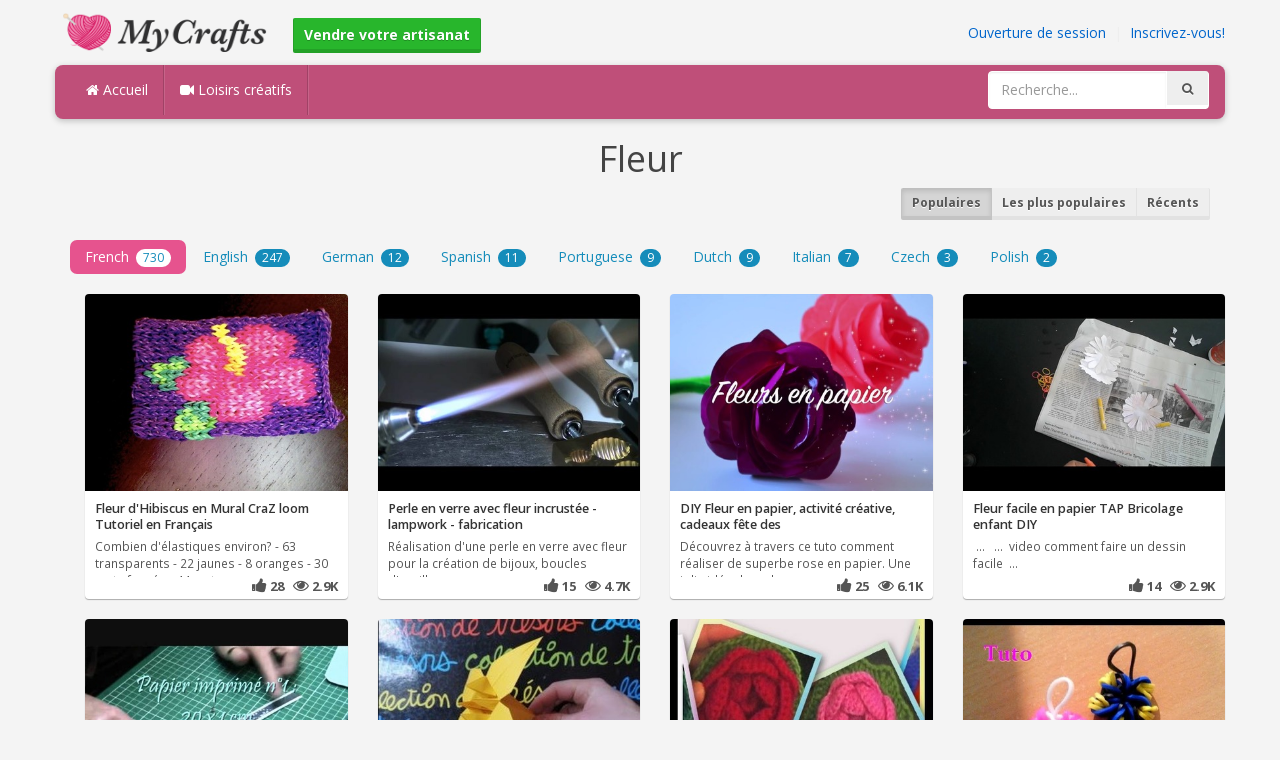

--- FILE ---
content_type: text/html; charset=utf-8
request_url: https://mycrafts.fr/-fleur/8
body_size: 6001
content:
<!DOCTYPE html><html lang="en"><head><meta http-equiv="Content-Type" content="text/html; charset=utf-8" /><meta http-equiv="X-UA-Compatible" content="IE=edge"><meta name="viewport" content="width=device-width, initial-scale=1, maximum-scale=1, user-scalable=no"><title>Fleur, Fleur dHibiscus en Mural CraZ loom Tutoriel en Français, Fleur dHibiscus en Mural CraZ loom</title><meta name="description" content="Fleur, Fleur dHibiscus en Mural CraZ loom Tutoriel en Français, Perle en verre avec fleur incrustée - lampwork - fabrication bijoux, DIY Fleur en papier, activité créative, cadeaux fête des meres, Fleur facile en papier TAP Bricolage enfant DIY" /><meta name="keywords" content="Fleur,Fleur,dHibiscus,en,Mural,CraZ,loom,Tutoriel,en,Français,Perle,en,verre,avec,fleur,incrustée,lampwork,fabrication,bijoux,DIY,Fleur,en,papier,activité,créative,cadeaux,fête,des,meres,Fleur,facile,en,papier,TAP,Bricolage,enfant,DIY,Atelier,Objet,P" /><meta name="robots" content="index, follow">        <meta name="google-site-verification" content="PP7Utua_D8YarG_1IDtbAVa7kGDdO2RaWP84CSX0ZzI" /><link href="https://mycrafts.fr/mob.png" rel="apple-touch-icon-precomposed" /><link href="https://mycrafts.fr/favicon.ico" rel="icon" /><link href="https://mycrafts.fr/icon.png" sizes="192x192" rel="icon" /><link rel="apple-touch-icon" href="https://mycrafts.fr/icon.png"><link rel="apple-touch-icon" sizes="76x76" href="https://mycrafts.fr/76x76.png"><link rel="apple-touch-icon" sizes="120x120" href="https://mycrafts.fr/120x120.png"><link rel="apple-touch-icon" sizes="152x152" href="https://mycrafts.fr/152x152.png"><link rel="dns-prefetch" href="https://fonts.googleapis.com"><link rel="dns-prefetch" href="https://maxcdn.bootstrapcdn.com"><link rel="dns-prefetch" href="https://cdn.mycrafts.fr/cores/87/tpl/web">		<link rel="stylesheet" type="text/css" href="https://cdn.mycrafts.fr/cores/87/tpl/web/css/bootstrap2.css"><link rel="stylesheet" type="text/css" href="https://cdn.mycrafts.fr/cores/87/tpl/web/css_min/default.min.css">		        <meta name="generator" content="WordPress"><meta property="og:locale" content="fr-FR"><meta property="og:type" content="article"><meta property="og:title" content="Fleur - [DIY] Faire une fleur avec une serviette et faire un chapeau en papier (Pinterest)"><meta property="og:description" content="Fleur - Bonjour à tous jespère que vous allez bien !!!!!! Nouvelle vidéo de deux petits bricolages. Une serviette de table en fleur et un chapeau en papier que jai vu sur Pinterest. Le matériel pour la réalisation du chapeau : -des feuilles (couleur au choix)"><meta property="og:url" content="https://mycrafts.fr/-fleur/8"><meta property="og:site_name" content="MyCrafts.fr"><meta property="og:updated_time" content="2017-04-10T06:35:01+00:00"><meta property="og:image" content="https://cdn.mycrafts.fr/i/1/7/64/diy-faire-une-fleur-avec-une-i5pm-o.jpg"><meta property="article:publisher" content="Elo suntoyou"><meta property="article:author" content="Elo suntoyou"><meta property="article:section" content="Fleur"><meta property="article:published_time" content="2017-04-08T15:16:09+00:00"><meta property="article:modified_time" content="2017-04-10T06:35:01+00:00"><meta property="article:tag" content="Fleur"><meta name="twitter:card" content="summary_large_image"><meta name="twitter:description" content="Fleur - Bonjour à tous jespère que vous allez bien !!!!!! Nouvelle vidéo de deux petits bricolages. Une serviette de table en fleur et un chapeau en papier que jai vu sur Pinterest. Le matériel pour la réalisation du chapeau : -des feuilles (couleur au choix)"><meta name="twitter:title" content="Fleur - [DIY] Faire une fleur avec une serviette et faire un chapeau en papier (Pinterest)"><meta name="twitter:site" content="@MyCraftscom"><meta name="twitter:image" content="https://cdn.mycrafts.fr/i/1/7/64/diy-faire-une-fleur-avec-une-i5pm-o.jpg"><meta name="twitter:creator" content="@MyCraftscom"></head><body role="document" >    
	<script>
		var config = {
			api_url: "https://admin.mycrafts.fr"
		};
	</script>
	<div class="header"><div class="container"><div class="row"><div class="col-md-6 col-sm-12 col-xs-12 header_left"><a href="https://mycrafts.fr" title="MyCrafts.fr" class="shop_logo"><img src="https://cdn.mycrafts.fr/cores/87/tpl/market/img/mycrafts.png" height="44" alt="MyCrafts.fr" title="MyCrafts.fr" /></a><a style="margin-left:20px;margin-top:5px" class="btn btn-success btn-sm" href="https://mycrafts.fr/sell"><b><i class="icon-shopping-cart" aria-hidden="true"></i> Vendre votre artisanat</b></a></div><div class="col-md-6 col-sm-12 col-xs-12 header_right"><a href="https://admin.mycrafts.fr/login" class="js_registration mc_link" data-type="login">Ouverture de session</a>&nbsp; | &nbsp;<a href="https://admin.mycrafts.fr/create" class="js_registration mc_link" data-type="register">Inscrivez-vous!</a></div></div></div></div><div class="container"><!-- Static navbar --><div class="row"><nav class="navbar mc_topmenu mc_btn_shadow hidden-xs"><div class="navbar-header"><button type="button" class="navbar-toggle collapsed" data-toggle="collapse" data-target="#navbar" aria-expanded="false" aria-controls="navbar"><span class="sr-only">Toggle navigation</span><span class="icon-bar"></span><span class="icon-bar"></span><span class="icon-bar"></span></button>          </div><div id="navbar" class="navbar-collapse collapse"><ul class="nav navbar-nav">              <li class="active"><a href="https://mycrafts.fr" style="border-left:none;"><i class="fa fa-home"></i> Accueil</a></li><li><a href="https://mycrafts.fr/diy"><i class="fa fa-video-camera"></i> Loisirs créatifs</a></li><li style="border-left:1px solid #c76489;padding-bottom:15px;padding-top:15px;">&nbsp;</li></ul><ul class="nav navbar-nav navbar-right"><li><form class="navbar-form" role="search" action="https://mycrafts.fr"><input type="hidden" value="1" name="search"><div class="input-group"><input type="text" class="form-control" placeholder="Recherche..." name="q" value=""><div class="input-group-btn"><button class="btn btn-default" type="submit"><i class="fa fa-search"></i></button></div></div></form></li></ul></div><!--/.nav-collapse --><!--/.container-fluid --></nav></div></div> <!-- /container --><div class="container"><center><h1 style="padding:0px;margin:0px;color:#444444;">Fleur</h1></center><div class="row"><div class="col-md-6" style="padding-top:10px;"></div><div class="col-md-6" style="text-align:right;padding-top:10px;">			<div class="btn-group btn-group-sm" role="group" aria-label="Small button group"><a href="https://mycrafts.fr/-fleur" class="btn btn-default active">Populaires</a><a class="btn btn-default" href="https://mycrafts.fr/-fleur/popular">Les plus populaires</a><a class="btn btn-default" href="https://mycrafts.fr/-fleur/recent">Récents</a></div></div><div class="col-md-12"><ul class="nav nav-pills grey lang_results" role="tablist"><li role="presentation" class="active"><a href="https://mycrafts.fr/-fleur/fr">French <span class="badge">730</span></a></li><li role="presentation" ><a href="https://mycrafts.fr/-fleur/en">English <span class="badge">247</span></a></li><li role="presentation" ><a href="https://mycrafts.fr/-fleur/de">German <span class="badge">12</span></a></li><li role="presentation" ><a href="https://mycrafts.fr/-fleur/es">Spanish <span class="badge">11</span></a></li><li role="presentation" ><a href="https://mycrafts.fr/-fleur/pt">Portuguese <span class="badge">9</span></a></li><li role="presentation" ><a href="https://mycrafts.fr/-fleur/nl">Dutch <span class="badge">9</span></a></li><li role="presentation" ><a href="https://mycrafts.fr/-fleur/it">Italian <span class="badge">7</span></a></li><li role="presentation" ><a href="https://mycrafts.fr/-fleur/cs">Czech <span class="badge">3</span></a></li><li role="presentation" ><a href="https://mycrafts.fr/-fleur/pl">Polish <span class="badge">2</span></a></li></ul></div></div><br /><div class="container"><div class="row">			<div class="col-lg-3 col-md-3 col-sm-4 col-xs-12"><div class="thumbnail"><div class="caption"><a href="https://mycrafts.fr/diy/fleur-d-hibiscus-en-mural-craz-loom-tutoriel-en-francais/" title="Fleur d&#039;Hibiscus en Mural CraZ loom Tutoriel en Français"><img src="https://cdn.mycrafts.fr/i/1/2/72/fleur-d-hibiscus-en-mural-craz-cmRo-m.jpg" alt="Fleur d&#039;Hibiscus en Mural CraZ loom Tutoriel en Français" /><h3>Fleur d&#039;Hibiscus en Mural CraZ loom Tutoriel en Français</h3></a><p>Combien d'élastiques environ?
- 63 transparents
- 22 jaunes
- 8 oranges
- 30 verts foncés
- 44 verts</p></div><div class="ratings" style="text-align: right; padding-bottom: 4px;"><i class="fa fa-thumbs-up"></i> 28 &nbsp; <i class="fa fa-eye"></i> 2.9K</div></div></div>			<div class="col-lg-3 col-md-3 col-sm-4 col-xs-12"><div class="thumbnail"><div class="caption"><a href="https://mycrafts.fr/diy/perle-en-verre-avec-fleur-incrustee-lampwork-fabrication-bijoux/" title="Perle en verre avec fleur incrustée - lampwork - fabrication bijoux"><img src="https://cdn.mycrafts.fr/i/1/4/69/perle-en-verre-avec-fleur-eJxh-m.jpg" alt="Perle en verre avec fleur incrustée - lampwork - fabrication bijoux" /><h3>Perle en verre avec fleur incrustée - lampwork - fabrication</h3></a><p>Réalisation d'une perle en verre avec fleur pour la création de bijoux, boucles d'oreilles</p></div><div class="ratings" style="text-align: right; padding-bottom: 4px;"><i class="fa fa-thumbs-up"></i> 15 &nbsp; <i class="fa fa-eye"></i> 4.7K</div></div></div>			<div class="col-lg-3 col-md-3 col-sm-4 col-xs-12"><div class="thumbnail"><div class="caption"><a href="https://mycrafts.fr/diy/diy-fleur-en-papier-activite-creative-cadeaux-fete-des-meres/" title="DIY Fleur en papier, activité créative, cadeaux fête des meres"><img src="https://cdn.mycrafts.fr/i/1/6/7/diy-fleur-en-papier-activite-g4zY-m.jpg" alt="DIY Fleur en papier, activité créative, cadeaux fête des meres" /><h3>DIY Fleur en papier, activité créative, cadeaux fête des</h3></a><p>Découvrez à travers ce tuto comment réaliser de superbe rose en papier. Une jolie idée de cadeau pour</p></div><div class="ratings" style="text-align: right; padding-bottom: 4px;"><i class="fa fa-thumbs-up"></i> 25 &nbsp; <i class="fa fa-eye"></i> 6.1K</div></div></div>			<div class="col-lg-3 col-md-3 col-sm-4 col-xs-12"><div class="thumbnail"><div class="caption"><a href="https://mycrafts.fr/diy/fleur-facile-en-papier-tap-bricolage-enfant-diy/" title="Fleur facile en papier   TAP  Bricolage enfant   DIY"><img src="https://cdn.mycrafts.fr/i/1/6/87/fleur-facile-en-papier-tap-h5Sw-m.jpg" alt="Fleur facile en papier   TAP  Bricolage enfant   DIY" /><h3>Fleur facile en papier   TAP  Bricolage enfant   DIY</h3></a><p>&nbsp;...&nbsp;
&nbsp;...&nbsp;
video comment faire un dessin facile
&nbsp;...&nbsp;</p></div><div class="ratings" style="text-align: right; padding-bottom: 4px;"><i class="fa fa-thumbs-up"></i> 14 &nbsp; <i class="fa fa-eye"></i> 2.9K</div></div></div>			<div class="col-lg-3 col-md-3 col-sm-4 col-xs-12"><div class="thumbnail"><div class="caption"><a href="https://mycrafts.fr/diy/atelier-objet-petit-sac-bijou-en-creamousse/" title="Atelier Objet - Petit sac-bijou en Créamousse"><img src="https://cdn.mycrafts.fr/i/1/2/9/atelier-objet-petit-sac-bijou-byjW-m.jpg" alt="Atelier Objet - Petit sac-bijou en Créamousse" /><h3>Atelier Objet - Petit sac-bijou en Créamousse</h3></a><p>Dans cet atelier, je réalise un petit sac en Créamousse et papier, avec une belle fleur altérée en</p></div><div class="ratings" style="text-align: right; padding-bottom: 4px;"><i class="fa fa-thumbs-up"></i> 14 &nbsp; <i class="fa fa-eye"></i> 4.7K</div></div></div>			<div class="col-lg-3 col-md-3 col-sm-4 col-xs-12"><div class="thumbnail"><div class="caption"><a href="https://mycrafts.fr/diy/origami-la-fleur-d-iris-en-papier/" title="[Origami] La Fleur d&#039;Iris En Papier !"><img src="https://cdn.mycrafts.fr/i/1/1/47/origami-la-fleur-d-iris-en-ASF-m.jpg" alt="[Origami] La Fleur d&#039;Iris En Papier !" /><h3>[Origami] La Fleur d&#039;Iris En Papier !</h3></a><p>Voila une fleur demandé par l'un des abonnés, j'espère que vous l'aurez réussi ;) Si vous avez un</p></div><div class="ratings" style="text-align: right; padding-bottom: 4px;"><i class="fa fa-thumbs-up"></i> 200 &nbsp; <i class="fa fa-eye"></i> 24K</div></div></div>			<div class="col-lg-3 col-md-3 col-sm-4 col-xs-12"><div class="thumbnail"><div class="caption"><a href="https://mycrafts.fr/diy/fleur-rose-au-crochet-d988d8b1d8afd8a9-d8a7d984d8acd988d8b1d98a-d8a8d8a7d984d983d8b1d988d8b4d98ad987/" title="Fleur rose au crochet وردة الجوري بالكروشيه"><img src="https://cdn.mycrafts.fr/i/1/2/44/fleur-rose-au-crochet-d988d8b1d8afd8a9-bQVe-m.jpg" alt="Fleur rose au crochet وردة الجوري بالكروشيه" /><h3>Fleur rose au crochet وردة الجوري بالكروشيه</h3></a><p>Salut à vous mes amis (es), si vous êtes arrivés jusqu'ici -ma chaine- ça veut que vous êtes soit des</p></div><div class="ratings" style="text-align: right; padding-bottom: 4px;"><i class="fa fa-thumbs-up"></i> 960 &nbsp; <i class="fa fa-eye"></i> 107K</div></div></div>			<div class="col-lg-3 col-md-3 col-sm-4 col-xs-12"><div class="thumbnail"><div class="caption"><a href="https://mycrafts.fr/diy/diy-loom-bands-flower-fleur-en-elastiques-francais/" title="DIY : Loom Bands Flower : Fleur en élastiques. (Français)"><img src="https://cdn.mycrafts.fr/i/1/2/72/diy-loom-bands-flower-fleur-cnai-m.jpg" alt="DIY : Loom Bands Flower : Fleur en élastiques. (Français)" /><h3>DIY : Loom Bands Flower : Fleur en élastiques. (Français)</h3></a><p>Petite fleur super simple ! A ajouter à vos bracelets ou à faire en porte clé ! 

Bonne création ! :)</p></div><div class="ratings" style="text-align: right; padding-bottom: 4px;"><i class="fa fa-thumbs-up"></i> 134 &nbsp; <i class="fa fa-eye"></i> 42.3K</div></div></div>			<div class="col-lg-3 col-md-3 col-sm-4 col-xs-12"><div class="thumbnail"><div class="caption"><a href="https://mycrafts.fr/diy/rainbow-loom-francais-bracelet-fleur-eclatee-bloom-burst-loom-band/" title="Rainbow loom francais bracelet fleur éclatée (bloom burst loom band)"><img src="https://cdn.mycrafts.fr/i/1/4/66/rainbow-loom-francais-bracelet-eGdm-m.jpg" alt="Rainbow loom francais bracelet fleur éclatée (bloom burst loom band)" /><h3>Rainbow loom francais bracelet fleur éclatée (bloom burst</h3></a><p>Pour réaliser votre bracelet vous avez besoin de 
modèle garçon: 38 noir, 28 vert, 27 jaune
modèle</p></div><div class="ratings" style="text-align: right; padding-bottom: 4px;"><i class="fa fa-thumbs-up"></i> 9 &nbsp; <i class="fa fa-eye"></i> 1.8K</div></div></div>			<div class="col-lg-3 col-md-3 col-sm-4 col-xs-12"><div class="thumbnail"><div class="caption"><a href="https://mycrafts.fr/diy/technique-fleur-de-soie-et-faux-suede-wmv/" title="Technique fleur de soie et faux suède.wmv"><img src="https://cdn.mycrafts.fr/i/1/4/2/technique-fleur-de-soie-et-faux-dS3h-m.jpg" alt="Technique fleur de soie et faux suède.wmv" /><h3>Technique fleur de soie et faux suède.wmv</h3></a><p>Technique de base avec les produits de Stampin'up. Le cours sera à vendre autour du 15 mai 2012.</p></div><div class="ratings" style="text-align: right; padding-bottom: 4px;"><i class="fa fa-thumbs-up"></i> 1 &nbsp; <i class="fa fa-eye"></i> 2K</div></div></div>			<div class="col-lg-3 col-md-3 col-sm-4 col-xs-12"><div class="thumbnail"><div class="caption"><a href="https://mycrafts.fr/diy/origami-rose-cube-magique/" title="Origami Rose Cube magique"><img src="https://cdn.mycrafts.fr/i/1/2/8/origami-rose-cube-magique-bwZ7-m.jpg" alt="Origami Rose Cube magique" /><h3>Origami Rose Cube magique</h3></a><p>La TÉLÉ des KIDS, te propose de réaliser une rose en papier !
Attention, il ne s'agit pas d'une bête</p></div><div class="ratings" style="text-align: right; padding-bottom: 4px;"><i class="fa fa-thumbs-up"></i> 271 &nbsp; <i class="fa fa-eye"></i> 40K</div></div></div>			<div class="col-lg-3 col-md-3 col-sm-4 col-xs-12"><div class="thumbnail"><div class="caption"><a href="https://mycrafts.fr/diy/idee-bricolage-enfant-fleur-en-papier-crepon/" title="Idee bricolage enfant fleur en papier crepon"><img src="https://cdn.mycrafts.fr/i/1/5/91/idee-bricolage-enfant-fleur-en-gskc-m.jpg" alt="Idee bricolage enfant fleur en papier crepon" /><h3>Idee bricolage enfant fleur en papier crepon</h3></a><p>L'idee des fleurs vient de tesnim, le vase vient de maman ;)

J'espère que vous avez aimé.
N'hésitez</p></div><div class="ratings" style="text-align: right; padding-bottom: 4px;"><i class="fa fa-thumbs-up"></i> 5 &nbsp; <i class="fa fa-eye"></i> 2.2K</div></div></div>			<div class="col-lg-3 col-md-3 col-sm-4 col-xs-12"><div class="thumbnail"><div class="caption"><a href="https://mycrafts.fr/diy/bijoux-en-elastiques-bracelet-fleur-hibiscus/" title="Bijoux En Elastiques = Bracelet Fleur Hibiscus"><img src="https://cdn.mycrafts.fr/i/1/3/18/bijoux-en-elastiques-bracelet-cNgo-m.jpg" alt="Bijoux En Elastiques = Bracelet Fleur Hibiscus" /><h3>Bijoux En Elastiques = Bracelet Fleur Hibiscus</h3></a><p>Je vous retrouve aujourd'hui pour un nouveau tutoriel=faire un bracelet en élastiques en forme de fleur</p></div><div class="ratings" style="text-align: right; padding-bottom: 4px;"><i class="fa fa-thumbs-up"></i> 14 &nbsp; <i class="fa fa-eye"></i> 3.1K</div></div></div>			<div class="col-lg-3 col-md-3 col-sm-4 col-xs-12"><div class="thumbnail"><div class="caption"><a href="https://mycrafts.fr/diy/tuto-fimo-fleur-la-pensee-polymer-clay-tutorial-flower-the-pansy/" title="[♥✿ Tuto Fimo : Fleur - La pensée ✿♥] ~ [♥✿ Polymer Clay Tutorial : Flower - the pansy ✿♥]"><img src="https://cdn.mycrafts.fr/i/1/5/28/tuto-fimo-fleur-la-f3Kq-m.jpg" alt="[♥✿ Tuto Fimo : Fleur - La pensée ✿♥] ~ [♥✿ Polymer Clay Tutorial : Flower - the pansy ✿♥]" /><h3>[♥✿ Tuto Fimo : Fleur - La pensée ✿♥] ~ [♥✿ Polymer Clay</h3></a><p>♥ Déroule c'est magique y a tte les infos ♥
**Nouveau ** : 
Vous pouvez aussi me suivre mon blog pour</p></div><div class="ratings" style="text-align: right; padding-bottom: 4px;"> &nbsp; <i class="fa fa-eye"></i> 1.5K</div></div></div>			<div class="col-lg-3 col-md-3 col-sm-4 col-xs-12"><div class="thumbnail"><div class="caption"><a href="https://mycrafts.fr/diy/tutoriel-2-couronnes-de-fleurs-facile/" title="Tutoriel : 2 Couronnes de fleurs facile"><img src="https://cdn.mycrafts.fr/i/1/5/39/tutoriel-2-couronnes-de-fleurs-fCxV-m.jpg" alt="Tutoriel : 2 Couronnes de fleurs facile" /><h3>Tutoriel : 2 Couronnes de fleurs facile</h3></a><p>Découvrez comment faire vous-même de belles couronnes de fleurs facilement sans accessoires et outils</p></div><div class="ratings" style="text-align: right; padding-bottom: 4px;"><i class="fa fa-thumbs-up"></i> 55 &nbsp; <i class="fa fa-eye"></i> 10.5K</div></div></div>			<div class="col-lg-3 col-md-3 col-sm-4 col-xs-12"><div class="thumbnail"><div class="caption"><a href="https://mycrafts.fr/diy/fleur-jonas-ou-fleur-en-mouchoir/" title="Fleur Jonas ou Fleur en Mouchoir"><img src="https://cdn.mycrafts.fr/i/1/1/47/fleur-jonas-ou-fleur-en-mouchoir-ALz-m.jpg" alt="Fleur Jonas ou Fleur en Mouchoir" /><h3>Fleur Jonas ou Fleur en Mouchoir</h3></a><p>Coucou !! Alors voilà ma première vidéo :) !! L'éclairage est trop éclairer donc si vous ne voyez pas</p></div><div class="ratings" style="text-align: right; padding-bottom: 4px;"><i class="fa fa-thumbs-up"></i> 9 &nbsp; <i class="fa fa-eye"></i> 6.9K</div></div></div>			<div class="col-lg-3 col-md-3 col-sm-4 col-xs-12"><div class="thumbnail"><div class="caption"><a href="https://mycrafts.fr/diy/diy-nespresso-comment-faire-des-boucles-d-oreilles-carre-vague/" title="DIY Nespresso: Comment-faire des boucles d&#039;oreilles carré vague"><img src="https://cdn.mycrafts.fr/i/1/5/96/diy-nespresso-comment-faire-des-gv6L-m.jpg" alt="DIY Nespresso: Comment-faire des boucles d&#039;oreilles carré vague" /><h3>DIY Nespresso: Comment-faire des boucles d&#039;oreilles carré</h3></a><p>Bonjour, cette vidéo vous montre comment-faire des boucles d’oreilles carré vague. Nous espérons que</p></div><div class="ratings" style="text-align: right; padding-bottom: 4px;"><i class="fa fa-thumbs-up"></i> 188 &nbsp; <i class="fa fa-eye"></i> 15.1K</div></div></div>			<div class="col-lg-3 col-md-3 col-sm-4 col-xs-12"><div class="thumbnail"><div class="caption"><a href="https://mycrafts.fr/diy/fabrication-d-une-fleur-de-lis-en-collant-nylon-lilly/" title="Fabrication d&#039;une fleur de lis en collant. Nylon Lilly"><img src="https://cdn.mycrafts.fr/i/1/2/44/fabrication-d-une-fleur-de-lis-bQLU-m.jpg" alt="Fabrication d&#039;une fleur de lis en collant. Nylon Lilly" /><h3>Fabrication d&#039;une fleur de lis en collant. Nylon Lilly</h3></a><p>Fabrication d'une branche de lis en collant / Making of a Nylon Lilly

Note : La réf. M44 est remplacée</p></div><div class="ratings" style="text-align: right; padding-bottom: 4px;"><i class="fa fa-thumbs-up"></i> 411 &nbsp; <i class="fa fa-eye"></i> 233.7K</div></div></div>			<div class="col-lg-3 col-md-3 col-sm-4 col-xs-12"><div class="thumbnail"><div class="caption"><a href="https://mycrafts.fr/diy/diy-faire-une-fleur-avec-une-serviette-et-faire-un-chapeau-en-papier-pinterest/" title="[DIY] Faire une fleur avec une serviette et faire un chapeau en papier (Pinterest) ????????????"><img src="https://cdn.mycrafts.fr/i/1/7/64/diy-faire-une-fleur-avec-une-i5pm-m.jpg" alt="[DIY] Faire une fleur avec une serviette et faire un chapeau en papier (Pinterest) ????????????" /><h3>[DIY] Faire une fleur avec une serviette et faire un chapeau</h3></a><p>Bonjour à tous j'espère que vous allez bien !!!!!! Nouvelle vidéo de deux petits bricolages. Une</p></div><div class="ratings" style="text-align: right; padding-bottom: 4px;"><i class="fa fa-thumbs-up"></i> 29 &nbsp; <i class="fa fa-eye"></i> 317</div></div></div>			<div class="col-lg-3 col-md-3 col-sm-4 col-xs-12"><div class="thumbnail"><div class="caption"><a href="https://mycrafts.fr/diy/origami-fleur-de-rio/" title="Origami Fleur de Rio"><img src="https://cdn.mycrafts.fr/i/1/2/17/origami-fleur-de-rio-b4F2-m.jpg" alt="Origami Fleur de Rio" /><h3>Origami Fleur de Rio</h3></a><p>Description visuel de la réalisation d'une des plus belle fleur en origami ! Enjoy :=)</p></div><div class="ratings" style="text-align: right; padding-bottom: 4px;"><i class="fa fa-thumbs-up"></i> 4 &nbsp; <i class="fa fa-eye"></i> 2.1K</div></div></div>			<div class="col-lg-3 col-md-3 col-sm-4 col-xs-12"><div class="thumbnail"><div class="caption"><a href="https://mycrafts.fr/diy/diy-fleur-en-mouchoir/" title="Diy : ► Fleur en Mouchoir"><img src="https://cdn.mycrafts.fr/i/1/6/4/diy-fleur-en-mouchoir-g2Lk-m.jpg" alt="Diy : ► Fleur en Mouchoir" /><h3>Diy : ► Fleur en Mouchoir</h3></a><p>Matériel : - fil de fer 
                  - ciseau
                  - pince coupante</p></div><div class="ratings" style="text-align: right; padding-bottom: 4px;"><i class="fa fa-thumbs-up"></i> 81 &nbsp; <i class="fa fa-eye"></i> 11.6K</div></div></div>			<div class="col-lg-3 col-md-3 col-sm-4 col-xs-12"><div class="thumbnail"><div class="caption"><a href="https://mycrafts.fr/diy/tutoriel-origami-flower-saly/" title="Tutoriel Origami Flower - &quot;Saly&quot;"><img src="https://cdn.mycrafts.fr/i/1/1/48/tutoriel-origami-flower-B2S-m.jpg" alt="Tutoriel Origami Flower - &quot;Saly&quot;" /><h3>Tutoriel Origami Flower - &quot;Saly&quot;</h3></a><p>Tutoriel d'Origami pour faire la fleur Saly

Si vous voulez obtenir de bons résultats, suivez les</p></div><div class="ratings" style="text-align: right; padding-bottom: 4px;"><i class="fa fa-thumbs-up"></i> 12 &nbsp; <i class="fa fa-eye"></i> 6.5K</div></div></div>			<div class="col-lg-3 col-md-3 col-sm-4 col-xs-12"><div class="thumbnail"><div class="caption"><a href="https://mycrafts.fr/diy/faire-une-fleur-en-papier-origami-fleur-avec-tige/" title="Faire une fleur en papier - Origami fleur avec tige"><img src="https://cdn.mycrafts.fr/i/1/1/48/faire-une-fleur-en-papier-Btv-m.jpg" alt="Faire une fleur en papier - Origami fleur avec tige" /><h3>Faire une fleur en papier - Origami fleur avec tige</h3></a><p>En origami, pour faire une fleur en papier il vous faut juste plier deux papiers de différentes</p></div><div class="ratings" style="text-align: right; padding-bottom: 4px;"><i class="fa fa-thumbs-up"></i> 54 &nbsp; <i class="fa fa-eye"></i> 20.4K</div></div></div>			<div class="col-lg-3 col-md-3 col-sm-4 col-xs-12"><div class="thumbnail"><div class="caption"><a href="https://mycrafts.fr/diy/isa-s-art-fleur-origami/" title="ISA&#039;s ART Fleur origami"><img src="https://cdn.mycrafts.fr/i/1/1/48/isa-s-art-fleur-origami-BvF-m.jpg" alt="ISA&#039;s ART Fleur origami" /><h3>ISA&#039;s ART Fleur origami</h3></a><p>Voici une petite vidéo pour réaliser une fleur en origami.
Plus d'info sur mon blog :
&nbsp;...&nbsp;</p></div><div class="ratings" style="text-align: right; padding-bottom: 4px;"> &nbsp; <i class="fa fa-eye"></i> 1.3K</div></div></div></div><div class="c"></div><div id="pages">Page:<a class="btn btn-default" href="https://mycrafts.fr/-fleur/7">&laquo; Précédent</a><a class="btn btn-default" href="https://mycrafts.fr/-fleur/3">3</a><a class="btn btn-default" href="https://mycrafts.fr/-fleur/4">4</a><a class="btn btn-default" href="https://mycrafts.fr/-fleur/5">5</a><a class="btn btn-default" href="https://mycrafts.fr/-fleur/6">6</a><a class="btn btn-default" href="https://mycrafts.fr/-fleur/7">7</a><span class="btn btn-default active">8</span><a class="btn btn-default" href="https://mycrafts.fr/-fleur/9">9</a><a class="btn btn-default" href="https://mycrafts.fr/-fleur/10">10</a><a class="btn btn-default" href="https://mycrafts.fr/-fleur/11">11</a><a class="btn btn-default" href="https://mycrafts.fr/-fleur/12">12</a><a class="btn btn-default" href="https://mycrafts.fr/-fleur/13">13</a><a class="btn btn-default" href="https://mycrafts.fr/-fleur/9">Suivant &raquo;</a></div></div><div class="container footer"><div class="row"><div class="col-sm-8" style="text-align:left;"> MyCrafts.fr v2.1 - All images & DIY © their respective owners - <a href="https://mycrafts.fr/legal/privacy">Privacy</a> - <a href="https://mycrafts.fr/legal/terms">Terms of Use</a> - <a href="https://admin.mycrafts.fr/contact" style="font-weight:bold;">Support de contact</a><br /></div></div><script id="js_tpl_modal" type="text/html"><div class="js_popup_header"><div class="popup_swipe_down"><div class="swipe_down_over"></div></div><div class="md_popup_header js_header_btn"></div></div><!--by default display is flex, but we can add class "display_block"--><div class="js_md_popup_body md_popup_body display_block"><%=content%></div><div class="md_popup_buttons js_footer_btn"></div></script>	<script type="text/javascript" src="https://cdn.mycrafts.fr/cores/87/tpl/web/js/jquery-1.11.3.min.js"></script><script type="text/javascript" src="https://cdn.mycrafts.fr/cores/87/tpl/web/js/bootstrap.min.js"></script><script type="text/javascript" src="https://cdn.mycrafts.fr/cores/87/tpl/web/js_min/default.min.js"></script><link rel="stylesheet" href="https://maxcdn.bootstrapcdn.com/font-awesome/4.5.0/css/font-awesome.min.css"><script defer src="https://static.cloudflareinsights.com/beacon.min.js/vcd15cbe7772f49c399c6a5babf22c1241717689176015" integrity="sha512-ZpsOmlRQV6y907TI0dKBHq9Md29nnaEIPlkf84rnaERnq6zvWvPUqr2ft8M1aS28oN72PdrCzSjY4U6VaAw1EQ==" data-cf-beacon='{"version":"2024.11.0","token":"dbdcfa2494b944459c79dab06014c0d4","r":1,"server_timing":{"name":{"cfCacheStatus":true,"cfEdge":true,"cfExtPri":true,"cfL4":true,"cfOrigin":true,"cfSpeedBrain":true},"location_startswith":null}}' crossorigin="anonymous"></script>
</body></html>